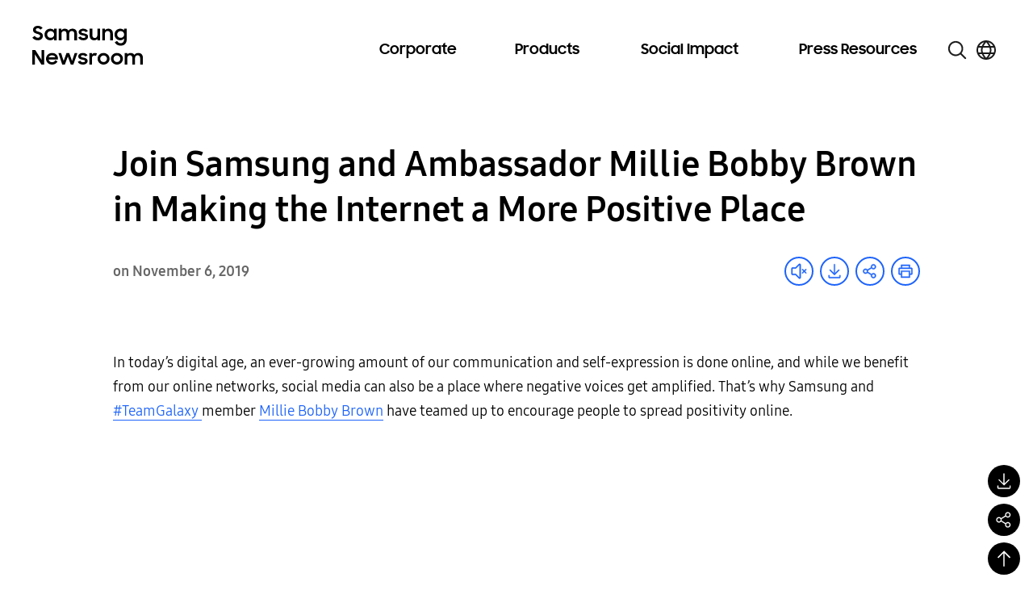

--- FILE ---
content_type: text/css
request_url: https://img.global.news.samsung.com/betree_content/ces2021_20210111/ces2021.css
body_size: 2054
content:
@charset "utf-8";

.ces2021_preview br,
.ces2021_preview p{
    display: none;
}
.ces2021_preview .top{
    margin: 0; width: 100%;
}
.ces2021_preview .top img{
    width: 100%;
}
.ces2021_preview .contents{
    position: relative;
    width: 100%;
    height: 0;
    background: no-repeat left top/100% auto;
}
.ces2021_preview .contents.en{
    padding-top:115.6%;
    background-image: url(https://img.kr.news.samsung.com/betree_content/ces2021_20210111/images/ces-2021-contents_en.jpg);
}
.ces2021_preview .contents.kr{
    padding-top:112.6%;
    background-image: url(https://img.kr.news.samsung.com/betree_content/ces2021_20210111/images/ces-2021-contents_kr.jpg);
}
.ces2021_preview .contents .inner{
    width: 100%;
    height: 100%;
    position: absolute;
    left: 0;
    top: 0;
    padding: 0 5%;
}
.ces2021_preview .contents .cols{
    width: 100%;
    display: flex;
    justify-content: space-between;
}
.ces2021_preview .contents.en .cols{
    height: 28.7197%;
    margin-bottom: 4.4602%;
}
.ces2021_preview .contents.kr .cols{
    height: 28.5968%;
    margin-bottom: 4.5523%;
}
.ces2021_preview .contents .item{
    display: block;
    width: 47.777778%;
    flex: 0 0 auto;
    overflow: hidden;
    border-bottom: none;
}
.ces2021_preview .contents .item .thumb{
    overflow: hidden;
    border-radius: 10px;
    display: block;
    position: relative;
}
.ces2021_preview .contents .item .thumb::after{
    content:"";
    width: 12.093%;
    height: 50%;
    position: absolute;
    left: 50%;
    top: 50%;
    transform: translate(-50%, -50%);
    background: url(https://img.kr.news.samsung.com/betree_content/ces2021_20210111/images/play.png) no-repeat center/98% auto;
}
.ces2021_preview .contents .item .thumb img{
    transition: transform .3s ease;
}
.ces2021_preview .contents .item:hover .thumb img{
    transform: scale(1.1);
}
@media (max-width: 768px){
    .ces2021_preview .contents .item .thumb{
        border-radius: 5px;
    }
}


--- FILE ---
content_type: text/javascript
request_url: https://news.samsung.com/global/wp-content/plugins/btr_newsroom/js/btr-file-upload-front.js
body_size: 394
content:
document.addEventListener("DOMContentLoaded", function () {
    const downloadBtn = document.getElementById("btr-download-btn");
    if (downloadBtn) {
        downloadBtn.addEventListener("click", function () {
            const checkboxes = document.querySelectorAll(".btr-file-checkbox:checked");
            if (checkboxes.length === 0) {
                alert("다운로드할 파일을 선택하세요.");
                return;
            }

            checkboxes.forEach(checkbox => {
                const link = document.createElement("a");
                link.href = checkbox.value;
                link.download = "";
                document.body.appendChild(link);
                link.click();
                document.body.removeChild(link);
                checkbox.checked = false;
            });
        });
    }
});


--- FILE ---
content_type: image/svg+xml
request_url: https://news.samsung.com/global/wp-content/themes/newsroom/assets/images/icons/download-no-contents.svg
body_size: 380
content:
<svg width="80" height="80" viewBox="0 0 80 80" fill="none" xmlns="http://www.w3.org/2000/svg">
<g id="Folder">
<path id="Vector" d="M27.925 15L36.475 23.525L37.925 25H70V65H10V15H27.925ZM27.925 10H10C8.67392 10 7.40215 10.5268 6.46447 11.4645C5.52678 12.4021 5 13.6739 5 15V65C5 66.3261 5.52678 67.5979 6.46447 68.5355C7.40215 69.4732 8.67392 70 10 70H70C71.3261 70 72.5979 69.4732 73.5355 68.5355C74.4732 67.5979 75 66.3261 75 65V25C75 23.6739 74.4732 22.4022 73.5355 21.4645C72.5979 20.5268 71.3261 20 70 20H40L31.475 11.475C31.0099 11.0071 30.4567 10.6358 29.8474 10.3827C29.2381 10.1295 28.5848 9.99948 27.925 10Z" fill="#666666"/>
</g>
</svg>


--- FILE ---
content_type: image/svg+xml
request_url: https://news.samsung.com/global/wp-content/themes/newsroom/assets/images/icons/single-info.svg
body_size: 833
content:
<svg width="52" height="52" viewBox="0 0 52 52" fill="none" xmlns="http://www.w3.org/2000/svg">
<g id="Info Icon">
<g id="Vector">
<path d="M26 48.75C21.5005 48.75 17.102 47.4157 13.3608 44.9159C9.61957 42.4161 6.70364 38.8631 4.98175 34.706C3.25986 30.549 2.80933 25.9748 3.68715 21.5617C4.56496 17.1486 6.73169 13.095 9.91333 9.91332C13.095 6.73168 17.1486 4.56495 21.5617 3.68714C25.9748 2.80932 30.549 3.25985 34.7061 4.98174C38.8631 6.70364 42.4161 9.61956 44.9159 13.3608C47.4157 17.102 48.75 21.5005 48.75 26C48.75 32.0337 46.3531 37.8202 42.0867 42.0867C37.8202 46.3531 32.0337 48.75 26 48.75ZM26 6.5C22.1433 6.5 18.3731 7.64366 15.1664 9.78634C11.9596 11.929 9.46027 14.9745 7.98436 18.5377C6.50845 22.1008 6.12229 26.0216 6.8747 29.8043C7.62711 33.5869 9.4843 37.0615 12.2114 39.7886C14.9386 42.5157 18.4131 44.3729 22.1957 45.1253C25.9784 45.8777 29.8992 45.4916 33.4623 44.0157C37.0255 42.5397 40.071 40.0404 42.2137 36.8336C44.3564 33.6269 45.5 29.8567 45.5 26C45.5 20.8283 43.4455 15.8684 39.7886 12.2114C36.1316 8.55446 31.1717 6.5 26 6.5Z" fill="#666666"/>
<path d="M27.625 39H24.375V21.125H27.625V39Z" fill="#666666"/>
<path d="M26 16.25C25.5179 16.25 25.0467 16.107 24.6458 15.8392C24.245 15.5714 23.9325 15.1907 23.7481 14.7453C23.5636 14.2999 23.5153 13.8098 23.6093 13.337C23.7034 12.8641 23.9355 12.4298 24.2764 12.0889C24.6173 11.748 25.0516 11.5159 25.5245 11.4218C25.9973 11.3278 26.4874 11.3761 26.9328 11.5605C27.3782 11.745 27.7589 12.0575 28.0267 12.4583C28.2946 12.8591 28.4375 13.3304 28.4375 13.8125C28.4375 14.459 28.1807 15.079 27.7236 15.5361C27.2665 15.9932 26.6465 16.25 26 16.25Z" fill="#666666"/>
</g>
</g>
</svg>
